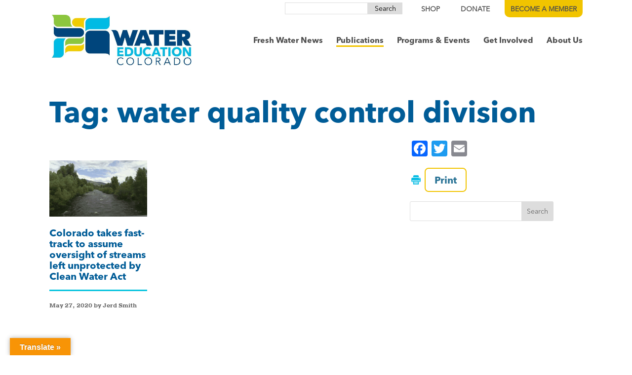

--- FILE ---
content_type: text/css
request_url: https://cividesk-weco.b-cdn.net/wp-content/et-cache/global/et-divi-customizer-global.min.css?ver=1768508815
body_size: 374
content:
.et_fixed_nav #page-container .et-fixed-header#top-header{background-color:transparent!important}.single.et-db .et-l .promo-box .et_pb_slide .et_pb_slide_image{margin-top:-235px!important}#donation-tabs .et_pb_tabs_controls{display:flex}#donation-tabs ul.et_pb_tabs_controls.clearfix.ll-at-font.ll-at-size.ll-at-line-height{display:flex;gap:12px;background-color:transparent;width:100%}#donation-tabs ul.et_pb_tabs_controls li.ll-at-font.ll-at-size.ll-at-line-height{margin-bottom:0}#donation-tabs .et_pb_tabs_controls li a{color:#666666}#donation-tabs .et_pb_tabs_controls li.et_pb_tab_active a{color:#4d4d4d!important}#donation-tabs .et_pb_tabs_controls li{background-color:white;border:2px solid #F1C400;border-radius:8px}div#donation-tabs{border:0}#donation-tabs .et_pb_tabs_controls li.et_pb_tab_active{background-color:#F1C400}#donation-tabs ul.et_pb_tabs_controls:after{display:none}#donation-tabs .et_pb_tab{padding-left:0;padding-right:0}#donation-tabs .et_pb_tab_content .crm-container p:last-of-type>a{display:inline-block;background:transparent!important;border:2px solid #F1C400;border-radius:8px;font-family:"Avenir Next LT W01 Bold",sans-serif;font-size:18px;padding:10px 18px;text-shadow:none!important;-webkit-transition:all 0.2s;transition:all 0.2s;color:#2786c2;text-decoration:none}#donation-tabs .et_pb_tab_content .crm-container p:last-of-type>a::after{text-shadow:0 0;font-family:ETmodules!important;font-weight:400;font-style:normal;font-variant:normal;-webkit-font-smoothing:antialiased;-moz-osx-font-smoothing:grayscale;text-transform:none;speak:none;position:absolute;margin-left:-1em;opacity:0;text-shadow:none;font-size:32px;font-weight:400;font-style:normal;font-variant:none;line-height:.8em;text-transform:none;content:"\35";-webkit-transition:all .2s;transition:all .2s}#donation-tabs .et_pb_tab_content .crm-container p:last-of-type>a:hover,#donation-tabs .et_pb_tab_content .crm-container p:last-of-type>a:focus{color:#23528c!important;padding-right:2em}#donation-tabs .et_pb_tab_content .crm-container p:last-of-type>a:hover::after,#donation-tabs .et_pb_tab_content .crm-container p:last-of-type>a:focus::after{margin-left:0;opacity:1}#donation-tabs .et_pb_tabs_controls li{height:auto!important}#donation-tabs ul.et_pb_tabs_controls{flex-direction:column}

--- FILE ---
content_type: text/javascript
request_url: https://cividesk-weco.b-cdn.net/wp-content/themes/WECO/build/js/global.js?ver=1
body_size: 221
content:
(function e(t,n,r){function s(o,u){if(!n[o]){if(!t[o]){var a=typeof require=="function"&&require;if(!u&&a)return a(o,!0);if(i)return i(o,!0);var f=new Error("Cannot find module '"+o+"'");throw f.code="MODULE_NOT_FOUND",f}var l=n[o]={exports:{}};t[o][0].call(l.exports,function(e){var n=t[o][1][e];return s(n?n:e)},l,l.exports,e,t,n,r)}return n[o].exports}var i=typeof require=="function"&&require;for(var o=0;o<r.length;o++)s(r[o]);return s})({1:[function(require,module,exports){
(function ($) {
  $(document).ready(function () {
    // Mobile menu buttons click events
    $('.mobile_menu_bar_toggle').click(function (e) {
      $('html').toggleClass('opened');
    });
    $('#page-container').click(function (e) {
      if ($(e.target).is('.mobile_nav, .mobile_nav *')) {
        $('#mobile_menu').hide();
        $('html, .mobile_nav').toggleClass('opened');
      } else if ($('html').hasClass('opened')) {
        $('html, .mobile_nav').removeClass('opened');
        $('.mobile_nav').addClass('closed');
        $('#mobile_menu').hide();
        $('.mobile_menu_bar_toggle').focus();
      }
    });
  });
})(jQuery);

},{}]},{},[1]);
